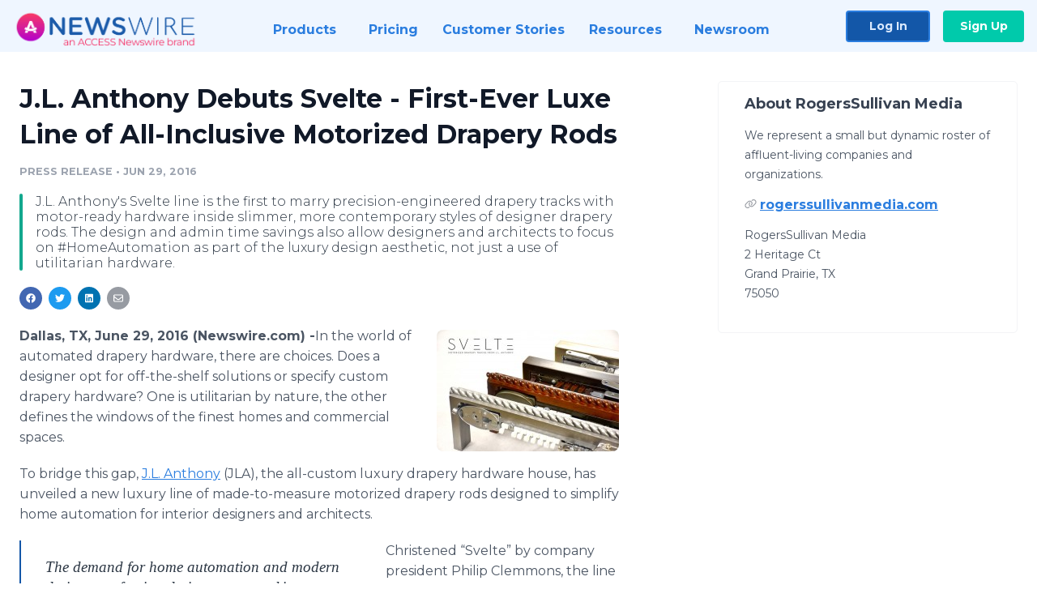

--- FILE ---
content_type: text/html; charset=utf-8
request_url: https://www.newswire.com/news/j-l-anthony-debuts-svelte-first-ever-luxe-line-of-all-inclusive-12467138
body_size: 12342
content:

<!DOCTYPE html>
<html lang="en" class="newswire website bs4
                ">
<head>

    <meta name="csrf-token" content="y2R6Us3RLyxKlzLlOnRfSviTTTuQkkUfJZD0GSbs" />
    <meta charset="utf-8" />
    <meta name="viewport" content="width=device-width, initial-scale=1" />
    <base href="https://www.newswire.com/" />

    
    <title>
                                    J.L. Anthony Debuts Svelte - First-Ever Luxe Line of All-Inclusive Motorized Drapery Rods |
                                    Newswire
            </title>

    
    
    
            <link rel="canonical" href="https://www.newswire.com/news/j-l-anthony-debuts-svelte-first-ever-luxe-line-of-all-inclusive-12467138" />
        <meta name="twitter:card" content="summary_large_image" />
    <meta name="twitter:title" content="J.L. Anthony Debuts Svelte - First-Ever Luxe Line of All-Inclusive Motorized Drapery Rods" />
    <meta name="twitter:description" content=" J.L. Anthony's Svelte line is the first to marry precision-engineered drapery tracks with motor-ready hardware inside slimmer, more contemporary styles of designer drapery rods. The design and admin time savings also allow designers and architects to focus on #HomeAutomation as part of the luxury design aesthetic, not just a use of utilitarian hardware." />

    <meta property="og:url" content="https://www.newswire.com/news/j-l-anthony-debuts-svelte-first-ever-luxe-line-of-all-inclusive-12467138" />
    <meta property="og:title" content="J.L. Anthony Debuts Svelte - First-Ever Luxe Line of All-Inclusive Motorized Drapery Rods" />
    <meta property="og:description" content=" J.L. Anthony's Svelte line is the first to marry precision-engineered drapery tracks with motor-ready hardware inside slimmer, more contemporary styles of designer drapery rods. The design and admin time savings also allow designers and architects to focus on #HomeAutomation as part of the luxury design aesthetic, not just a use of utilitarian hardware." />
    <meta property="fb:app_id" content="586234651427775" />

    
    
                            <meta name="twitter:image" content="https://cdn.nwe.io/files/x/85/92/92642a84486167fe664f6c40103d.jpg" />
        <meta property="og:image" content="https://cdn.nwe.io/files/x/85/92/92642a84486167fe664f6c40103d.jpg" />
        <meta property="og:image:width" content="1024" />
        <meta property="og:image:height" content="683" />
    
    <meta name="description" content=" J.L. Anthony's Svelte line is the first to marry precision-engineered drapery tracks with motor-ready hardware inside slimmer, more contemporary styles of designer drapery rods. The design and admin time savings also allow designers and architects to focus on #HomeAutomation as part of the luxury design aesthetic, not just a use of utilitarian hardware." />
    <meta name="keywords" content="A/V Design, Architects, BTX, Custom Draperies, Drapery Hardware, Home Automation, Interior Design, Lutron, Luxury Home Design, Motorized, Somfy Glydea, Window Treatments" />


    <link rel="preconnect" href="https://fonts.googleapis.com"> 
<link rel="preconnect" href="https://fonts.gstatic.com" crossorigin> 
<link rel="stylesheet" href="//fonts.googleapis.com/css?family=Open+Sans:300,400,600,700,800,300italic,400italic,600italic,700italic" />
<link rel="stylesheet" href="//fonts.googleapis.com/css?family=Montserrat:300,400,500,600,700" />

    
    <link rel="stylesheet" href="https://cdn.nwe.io/assets/loader/1e5077fc26cc0d831be279a19a67f0355e65f37b563910d2eb9b3330d6323789.css">

    <!--[if lt IE 9]><script src="https://cdn.nwe.io/assets/loader/8b573b860cec1ce2b310a7f2ab1c405ce8f0ba7faea920a11c29a77ca0b419cd.js" class="js-loader"></script>
<![endif]-->
    <!--[if IE]><meta http-equiv="X-UA-Compatible" content="IE=edge,chrome=1" /><![endif]-->

    <script>

window._defer_callback_jQuery = [];
window._defer_callback = [];

window.$ = function(callback) {
	if (typeof callback === 'function')
		_defer_callback_jQuery.push(callback);
};

window.defer = function(callback) {
	if (typeof callback === 'function')
		_defer_callback.push(callback);
};

// replacement for $(window).on('load', ...);
// that handles the case where window is already loaded
window.deferUntilComplete = function(callback) {
	if (document.readyState !== 'complete')
		return window.addEventListener('load', callback);
	return callback();
};

</script>

    <link href="https://cdn.nwe.io/assets/im/favicon.ico?1f42aacef" type="image/x-icon" rel="shortcut icon" />
    <link href="https://cdn.nwe.io/assets/im/favicon.ico?1f42aacef" type="image/x-icon" rel="icon" />

    <!-- Google Tag Manager -->
<!-- Start GTM Dependency -->
<script>
// Initialize backend session from FullStory session url
window['_fs_ready'] = () => {
    const sessionUrl = FS.getCurrentSessionURL();
    const savedSession = "";

    if (sessionUrl && sessionUrl !== savedSession) {
        const formData = new FormData();
        formData.append('url', sessionUrl);
        fetch("https:\/\/www.newswire.com\/api\/session\/fullstory", {
            method: 'POST',
            body: formData,
            headers: {Accept: 'application/json'}
        })
        .catch(() => {
            console.warn('Fullstory session error.');
        })
    }
};

</script>
<!-- End GTM Dependency -->
<!-- Google Tag Manager Datalayer-->
<script type="application/javascript">
window.dataLayer = window.dataLayer || [];

dataLayer.push({
    'isUserOnline': false,
    'isAdminOnline': false,
    'isUserPanel': false,
    'brandName': "Newswire",
    'isFullStoryEnabled': false,
    'isCollab': false,
    'isMediaRoom': false,
    'isSalesGeneration': false,
    'isNewswirePlatform': true,
    })
</script>
<!-- Google Tag Manager Datalayer-->

<script>(function(w,d,s,l,i){w[l]=w[l]||[];w[l].push({'gtm.start':
new Date().getTime(),event:'gtm.js'});var f=d.getElementsByTagName(s)[0],
j=d.createElement(s),dl=l!='dataLayer'?'&l='+l:'';j.async=true;j.src=
'https://www.googletagmanager.com/gtm.js?id='+i+dl;f.parentNode.insertBefore(j,f);
})(window,document,'script','dataLayer', "GTM-TKKB8JX");</script>
<!-- End Google Tag Manager -->
    <meta name="google-site-verification" content="q8ryY6fz2fhB9rFoyyhK0b6aq7qYS99CRThypWPaZOA" />

        <link rel="canonical" href="https://www.newswire.com/view/content/j-l-anthony-debuts-svelte-first-ever-luxe-line-of-all-inclusive-12467138" />
    
    <script>

    CKEDITOR_BASEPATH  = "https:\/\/cdn.nwe.io\/assets\/lib\/ckeditor\/";
    NR_USER_ID         = null;
    RELATIVE_URI       = "view\/content\/j-l-anthony-debuts-svelte-first-ever-luxe-line-of-all-inclusive-12467138";
    ASSETS_VERSION     = "1f42aacef";
    IS_DEVELOPMENT     = false;
    IS_PRODUCTION      = true;
    ASSETS_BASE        = "https:\/\/cdn.nwe.io\/assets\/";

    </script>

    
</head>
<body class="relative">
    <!-- Google Tag Manager (noscript) -->
<noscript><iframe src="https://www.googletagmanager.com/ns.html?id=GTM-TKKB8JX"
height="0" width="0" style="display:none;visibility:hidden"></iframe></noscript>
<!-- End Google Tag Manager (noscript) -->
    
    <!--[if lt IE 8]><p class="chromeframe">You are using an <strong>outdated</strong> browser.
    Please <a href="http://browsehappy.com/">upgrade your browser</a> or
    <a href="http://www.google.com/chromeframe/?redirect=true">activate Google Chrome Frame</a>
    to improve your experience.</p><![endif]-->

    <div id="fb-root"></div>
<!-- Start Navigation -->
<div class="nw-navigation-section " data-state="close">
    <link rel="stylesheet" href="https://cdn.nwe.io/assets_v3/css/components/navigation.css?id=0b9eb035dcdc3edca30889d785bedfcf" />
    <header class="nw-navigation">
        <nav class="nw-navigation__nav" aria-label="Main">
            <a class="nw-navigation__brand" href="/">
                <!-- Desktop logo (hidden on mobile) -->
                <img class="nw-navigation__brand-logo--desktop" width="969" height="194" src="https://cdn.nwe.io/assets/im/website_alt/newswire_ANW_logo.png?v=4fa7a5154" alt="Newswire">
                <!-- Mobile logo (hidden on desktop) -->
                <img class="nw-navigation__brand-logo--mobile" width="120" height="24" src="https://cdn.nwe.io/assets/im/website_alt/logo.svg?v=4fa7a5154" alt="Newswire">
            </a>
            <a role="button" aria-label="navigation toggle" tabindex="0" class="nw-navigation__toggle-wrapper">
                <span class="nw-navigation__toggle"></span>
            </a>
            <menu class="nw-navigation__menu">
                <li data-active-listen class="nw-navigation__item parent" data-state="close">
                    <span class="nw-navigation__item-text">
                        <span class="nw-navigation__item-text-title">Products<span class="fal fa-angle-down"></span>
                        </span>
                    </span>
                    <menu class="nw-navigation__subitems">
                        <li class="nw-navigation__subitem">
                            <a class="nw-navigation__subitem-text nw-navigation__icon nw-navigation__icon--pr-distro"
                                href="https://www.newswire.com/press-release-distribution">
                                Press Release Distribution
                            </a>
                        </li>
                        <li class="nw-navigation__subitem">
                            <a class="nw-navigation__subitem-text nw-navigation__icon nw-navigation__icon--puzzle"
                                href="https://www.newswire.com/press-release-optimizer">
                                Press Release Optimizer
                            </a>
                        </li>
                        <li class="nw-navigation__subitem">
                            <a class="nw-navigation__subitem-text nw-navigation__icon nw-navigation__icon--media-suite"
                                href="https://www.newswire.com/media-suite">
                                Media Suite
                            </a>
                        </li>
                        <li class="nw-navigation__subitem">
                            <a class="nw-navigation__subitem-text nw-navigation__icon nw-navigation__icon--media-db"
                                href="https://www.newswire.com/media-database">
                                Media Database
                            </a>
                        </li>
                        <li class="nw-navigation__subitem">
                            <a class="nw-navigation__subitem-text nw-navigation__icon nw-navigation__icon--media-pitching"
                                href="https://www.newswire.com/media-pitching">
                                Media Pitching
                            </a>
                        </li>
                        <li class="nw-navigation__subitem">
                            <a class="nw-navigation__subitem-text nw-navigation__icon nw-navigation__icon--media-monitoring"
                                href="https://www.newswire.com/media-monitoring">
                                Media Monitoring
                            </a>
                        </li>
                        <li class="nw-navigation__subitem">
                            <a class="nw-navigation__subitem-text nw-navigation__icon nw-navigation__icon--analytics"
                                href="https://www.newswire.com/analytics">
                                Analytics
                            </a>
                        </li>
                        <li class="nw-navigation__subitem">
                            <a class="nw-navigation__subitem-text nw-navigation__icon nw-navigation__icon--newsrooms"
                                href="https://www.newswire.com/media-room">
                                Media Room
                            </a>
                        </li>
                    </menu>
                </li>

                <li data-active-listen class="nw-navigation__item">
                    <a class="nw-navigation__item-text" href="https://www.newswire.com/pricing">
                    <span class="nw-navigation__item-text-title">Pricing</span></a>
                </li>

                <li data-active-listen class="nw-navigation__item">
                    <a class="nw-navigation__item-text" href="https://www.newswire.com/customer-success-stories">
                    <span class="nw-navigation__item-text-title">Customer Stories</span></a>
                </li>

                <li data-active-listen class="nw-navigation__item parent" data-state="close">
                    <span class="nw-navigation__item-text">
                        <span class="nw-navigation__item-text-title">Resources<span class="fal fa-angle-down"></span></span>
                    </span>
                    <menu class="nw-navigation__subitems">
                        <li class="nw-navigation__subitem">
                            <a class="nw-navigation__subitem-text nw-navigation__icon nw-navigation__icon--education"
                                href="https://www.newswire.com/resources">
                                Education
                            </a>
                        </li>
                        <li class="nw-navigation__subitem">
                            <a class="nw-navigation__subitem-text nw-navigation__icon nw-navigation__icon--blog"
                                href="https://www.newswire.com/blog">
                                Blog
                            </a>
                        </li>
                        <li class="nw-navigation__subitem">
                            <a class="nw-navigation__subitem-text nw-navigation__icon nw-navigation__icon--planner"
                                href="https://www.newswire.com/planner/intro">
                                PR & Earned Media Planner
                            </a>
                        </li>
                        <li class="nw-navigation__subitem">
                            <a class="nw-navigation__subitem-text nw-navigation__icon nw-navigation__icon--journalists"
                                href="https://www.newswire.com/journalists">
                                For Journalists
                            </a>
                        </li>
                        <li class="nw-navigation__subitem">
                            <a class="nw-navigation__subitem-text nw-navigation__icon nw-navigation__icon--feed"
                                href="https://www.newswire.com/feeds">
                                RSS Feeds
                            </a>
                        </li>
                        <li class="nw-navigation__subitem">
                            <a class="nw-navigation__subitem-text nw-navigation__icon nw-navigation__icon--support"
                                href="mailto:support@newswire.com">
                                Support
                            </a>
                        </li>
                    </menu>
                </li>

                <li data-active-listen class="nw-navigation__item">
                    <a class="nw-navigation__item-text" href="https://www.newswire.com/newsroom">
                    <span class="nw-navigation__item-text-title">Newsroom</span></a>
                </li>

                <li class="nw-navigation__item buttons">
                    <a class="nw-navigation__item-text login" href="https://app.accessnewswire.com/login/newswire">Log In</a>
                    <a class="nw-navigation__item-text signup" href="https://app.accessnewswire.com/login/newswire">Sign Up</a>
                </li>
            </menu>
        </nav>
    </header>

    
    <script type="application/javascript">
        (() => {

            // setTimeout to remove from current blocking stack to allow content/scripts to load prior
            setTimeout(() => {
                initNavActiveFunctionality();
                initNavToggleFunctionality();
            });

            /**
             * Active menu item based on the url and toggle submenu
             *
             * @return  void
             */
            function initNavActiveFunctionality() {
                const pageUrl = window.location.href;
                Array.from(document.querySelectorAll('[data-active-listen]')).forEach(element => {
                    handleActiveElement(element, pageUrl);
                });
            }

            /**
             * Active sandwich icon and submenu click functionality
             *
             * @return  void
             */
            function initNavToggleFunctionality() {
                // Responsive sandwich icon click functionality
                setToggleState('.nw-navigation__toggle-wrapper', '.nw-navigation-section');
                // Responsive submenu click functionality
                setToggleState('.nw-navigation__item.parent');
            }

            /**
             * Set the element class to is-active if it contains one or more link to the current page
             *
             * @param  {HTMLElement} element The element holding possible links
             * @param  {string} pageUrl The page url string
             * @return  void
             */
            function handleActiveElement(element, pageUrl) {
                let isActive;
                for (const link of [...element.querySelectorAll('a')]) {
                    isActive = false;
                    if (!link.href) {
                        console.error('There should be at least one valid link under elements with data-active-listen attribute');
                        return;
                    }
                    // Newsroom submenu edge cases
                    if (element.className.includes('nw-subnavigation__item')
                        && link.pathname === '/newsroom'
                        && /\/newsroom\/./.test(pageUrl)
                        && !pageUrl.includes('/newsroom/page')) {

                        continue;
                    }

                    // All other links
                    if (pageUrl.includes(link.href)
                        && !pageUrl.includes(`${link.href}-`)
                        && !pageUrl.includes(`${link.href}_`)) {

                        isActive = true;
                        link.classList.add('is-active');
                        break;
                    }
                }

                if (isActive) {
                    element.classList.add('is-active');
                }
            }


            /**
             * Toggle open|close states
             *
             * @param  {string} clickElement The element watching for the event
             * @param  {string|null} stateElement The element holding the state, null when state and event element are the same
             * @return  void
             */
            function setToggleState(clickElementSelector, stateElementSelector = null) {
                const stateElements = [];
                for (const clickElement of [...document.querySelectorAll(clickElementSelector)]) {
                    const stateElement = stateElementSelector ? document.querySelector(stateElementSelector) : clickElement;
                    if (!stateElement) {
                        return;
                    }
                    stateElements.push(stateElement);
                    clickElement.addEventListener('mousedown', () => {
                        stateElements.forEach(element => {
                            if (element && element !== stateElement) {
                                element.dataset.state = 'close';
                            }
                        });
                        stateElement.dataset.state = stateElement.dataset.state === 'open' ? 'close' : 'open';
                    });
                }
            }

        })();
    </script>
</div>
<!-- End Navigation -->
<div class="main-content">

        
    <section class="content-view">

        <div id="cv-container" class="content-type-pr">
                <main role="main">
    <section class="pr-section ">
        <div class="pr-body-wrapper">
            <article class="pr-body">
                <div id="feedback">
</div>
                
                
                <h1 class="article-header">J.L. Anthony Debuts Svelte - First-Ever Luxe Line of All-Inclusive Motorized Drapery Rods</h1>

                <div class="article-info">
        <span class="ai-category">Press Release</span>
    <span class="dash">•</span>
        <span class="ai-date">
                                                    Jun 29, 2016                        </span>
</div>
                                    <section class="content-summary">
                         J.L. Anthony's Svelte line is the first to marry precision-engineered drapery tracks with motor-ready hardware inside slimmer, more contemporary styles of designer drapery rods. The design and admin time savings also allow designers and architects to focus on #HomeAutomation as part of the luxury design aesthetic, not just a use of utilitarian hardware.                    </section>
                
                <link rel="stylesheet" href="https://cdn.nwe.io/assets_v3/css/components/content-share.css?id=b7b38a2f11903377764d63cfacf2a9e6" />
<nav class="content-share">
    <ul class="content-share__list ">
            <li class="content-share__list-item content-share__list-item--facebook"
            onclick="window.open(&#039;https://www.facebook.com/share.php?u=https://www.newswire.com/news/j-l-anthony-debuts-svelte-first-ever-luxe-line-of-all-inclusive-12467138&#039;, &#039;_blank&#039;, &#039;toolbar=0,status=0,width=626,height=436&#039;)">
            <a target="_blank"
                title="Share with facebook"
                href=" #"
                aria-label="Share: facebook">
            </a>
        </li>
            <li class="content-share__list-item content-share__list-item--twitter"
            onclick="window.open(&#039;https://twitter.com/intent/tweet?text=J.L.%20Anthony%20Debuts%20Svelte%20-%20First-Ever%20Luxe%20Line%20of%20All-Inclusive%20Motorized%20Drapery%20Rods+https://www.newswire.com/news/j-l-anthony-debuts-svelte-first-ever-luxe-line-of-all-inclusive-12467138&#039;, &#039;_blank&#039;, &#039;toolbar=0,status=0,width=626,height=436&#039;)">
            <a target="_blank"
                title="Share with twitter"
                href=" #"
                aria-label="Share: twitter">
            </a>
        </li>
            <li class="content-share__list-item content-share__list-item--linkedin"
            onclick="window.open(&#039;https://www.linkedin.com/sharing/share-offsite/?url=https://www.newswire.com/news/j-l-anthony-debuts-svelte-first-ever-luxe-line-of-all-inclusive-12467138&#039;, &#039;_blank&#039;, &#039;toolbar=0,status=0,width=626,height=436&#039;)">
            <a target="_blank"
                title="Share with linkedin"
                href=" #"
                aria-label="Share: linkedin">
            </a>
        </li>
            <li class="content-share__list-item content-share__list-item--email"
            onclick="">
            <a target="_blank"
                title="Share with email"
                href=" mailto:?subject=J.L.%20Anthony%20Debuts%20Svelte%20-%20First-Ever%20Luxe%20Line%20of%20All-Inclusive%20Motorized%20Drapery%20Rods&amp;body=https://www.newswire.com/news/j-l-anthony-debuts-svelte-first-ever-luxe-line-of-all-inclusive-12467138"
                aria-label="Share: email">
            </a>
        </li>
        </ul>
</nav>

                                    
                                        <a href="https://cdn.nwe.io/files/x/85/92/92642a84486167fe664f6c40103d.jpg"
                        class="use-lightbox feature-media feature-media--thumbnail"
                        data-alt="J.L. Anthony&#039;s new Svelte"
                        data-caption="Svelte&#039;s luxe drapery rods include precision tracks and motor-ready hardware embedded inside made-to-measure modern designs in one of nine finishes."
                        content="https://cdn.nwe.io/files/x/85/92/92642a84486167fe664f6c40103d.jpg"
                        title="J.L. Anthony&#039;s new Svelte">

                        <img src="https://cdn.nwe.io/files/x/c1/d8/56b7dbf803d3d08a1d73b6bb2ef7.jpg"
                            alt="J.L. Anthony&#039;s new Svelte"
                            class="feature-media__img"
                            width="225"
                            height="150"/>
                    </a>
                                    
                <div class="pr-html">
                    <p>    <strong class="date-line">
        Dallas, TX, June 29, 2016 (Newswire.com)
        -
    </strong><span class="nanospell-typo">​​​​​​​​​In</span> the world of automated drapery hardware, there are choices. Does a designer opt for off-the-shelf solutions or specify custom drapery hardware? One is utilitarian by nature, the other defines the windows of the finest homes and commercial spaces.</p>
<p>To bridge this gap, <a href="https://stats.nwe.io/x/html?final=aHR0cDovL2psYW50aG9ueS5jb20v&amp;sig=c5U5Hs8vtsOyvAsxJCz4Cy7wE1QYh_xllsidGE2p_IXmZp2GR0WzQ9sxTmMLmh4tcpipM-afdNq8YGUKVHDURw&amp;hit%2Csum=WyIzNDR4MmkiLCIzNDR4MmoiLCIzNDR4MmsiXQ" rel="nofollow" target="_blank">J.L. Anthony</a> (JLA), the all-custom luxury drapery hardware house, has unveiled a new luxury line of made-to-measure motorized drapery rods designed to simplify home automation for interior designers and architects.</p><html>
  <body>    <blockquote>
        <p>The demand for home automation and modern designs are forcing designers to use skinny metal poles with less-than-desirable automated tracks. The fit and finish is often a problem too, so with Svelte we've bridged those dilemmas with a sleek, sophisticated solution.</p>
        <p><cite>Philip Clemmons, President,  J.L. Anthony</cite></p>
    </blockquote><script defer src="https://static.cloudflareinsights.com/beacon.min.js/vcd15cbe7772f49c399c6a5babf22c1241717689176015" integrity="sha512-ZpsOmlRQV6y907TI0dKBHq9Md29nnaEIPlkf84rnaERnq6zvWvPUqr2ft8M1aS28oN72PdrCzSjY4U6VaAw1EQ==" data-cf-beacon='{"version":"2024.11.0","token":"419f6f5ae088449e83cf87dc2c013fca","server_timing":{"name":{"cfCacheStatus":true,"cfEdge":true,"cfExtPri":true,"cfL4":true,"cfOrigin":true,"cfSpeedBrain":true},"location_startswith":null}}' crossorigin="anonymous"></script>
</body>
</html>
<p>Christened “Svelte” by company president Philip <span class="nanospell-typo">Clemmons</span>, the line is the first to marry precision-engineered drapery tracks with motor-ready hardware <em>inside </em>slimmer, more contemporary styles of designer drapery rods.</p>
<p>Offered to-the-trade only, the line addresses both the red-hot home-automation market and the current demand for modern and minimalist drapery hardware. JLA anticipates that combining the components into easy-to-specify and order systems will make motorized luxury draperies a more accessible design choice.</p>
<p>“The demand for home automation and modern designs are forcing designers to use skinny metal poles with less-than-desirable automated tracks, says <span class="nanospell-typo">Clemmons</span>. “The fit and finish is often a problem too, so with Svelte we’ve bridged those dilemmas with a sleek, sophisticated solution.”</p>
<p>According to <span class="nanospell-typo">Clemmons</span>, motorized hardware that previously had to be hidden in a pocket or valance can now be showcased with a variety of metal looks and wooden finishes. Simple, sleek finial treatments and mitered returns add to the modern design aesthetic.</p>
<p>Svelte installs like any other decorative hardware, and many of the motor systems are plug-n-play. Ordering complete Svelte systems also saves time (using <span class="nanospell-typo">Somfy</span> <span class="nanospell-typo">Glydea</span> motors and one of the 9 available finishes ensures a two-week production time) and trouble ordering tracks and decorative fascia separately. Freight charges, <span class="nanospell-typo">admin</span> and design times are all greatly reduced, as is the potential for errors.</p>
<p>“Are we saving designers and architects a lot of headaches?” asks <span class="nanospell-typo">Clemmons</span> “Yes, but more importantly, we are doing that while also giving them more design choices with precision drapery tracks that are really beautiful.</p>
<p>We want them to see that only the Svelte collection delivers both unique style and quality workmanship while simplifying the automation process.”</p>
<p><span class="nanospell-typo">JLA’s</span> experience in motorized draperies and shades spans more than 30 years, and the company is a national leader in automated interiors. Often consulted by noted motor and system manufacturers on both commercial and residential installations, JLA has developed several proprietary methods for design, manufacturing and installation to improve performance and whole-home integration.</p>
<p>Svelte is available for orders beginning June 30, 2016 and comes in nine finishes with two finial styles and squared mitered-elbow returns. <span class="nanospell-typo">JLA’s</span> built-in motor tracks accommodate <span class="nanospell-typo">Lutron</span>, <span class="nanospell-typo">Somfy</span> <span class="nanospell-typo">Glydea</span> or BTX Classic motors and special pricing on the motors also makes the Svelte line easier to purchase as a system.</p>
<p><strong>Svelte Product Details:</strong></p>
<p>·&nbsp;&nbsp;&nbsp;&nbsp;&nbsp; Three Wood Finishes: Mahogany, Blackened Oak and Honey Maple</p>
<p>·&nbsp;&nbsp;&nbsp;&nbsp;&nbsp; Six Metallic Finishes: Pewter, Dark Bronze, Stainless Steel, Gold, Dark Copper and Matte Black</p>
<p>·&nbsp;&nbsp;&nbsp;&nbsp;&nbsp; Available in up-to 30’ spliced or 15’ <span class="nanospell-typo">unspliced</span> drapery rod widths</p>
<p>·&nbsp;&nbsp;&nbsp;&nbsp;&nbsp; COM program accommodates dealer-specific tracks</p>
<p>·&nbsp;&nbsp;&nbsp;&nbsp;&nbsp; Custom <span class="nanospell-typo">Somfy</span> <span class="nanospell-typo">Glydea</span> fabrications available</p>
<p>·&nbsp;&nbsp;&nbsp;&nbsp;&nbsp; Custom Finishes Available (quoted on request)</p>
<p>·&nbsp;&nbsp;&nbsp;&nbsp;&nbsp; Two Finial Styles</p>
<p>·&nbsp;&nbsp;&nbsp;&nbsp;&nbsp; Mitered Elbow Returns</p>
<p>·&nbsp;&nbsp;&nbsp;&nbsp;&nbsp; Production time in most cases is four weeks or less. Two weeks standard w/ any one of nine Svelte finishes.&nbsp;</p>
<p>·&nbsp;&nbsp;&nbsp;&nbsp;&nbsp; Curves and bends are not available with Svelte</p>
<p>J.L. Anthony is a custom drapery hardware designer and manufacturer serving the luxury interior design and architectural trade in residential, hospitality and commercial environments. With over 50 custom finishes, 30+ finial designs and multiple pole styles in manual- and motorized-operating configurations, the company has been a go-to resource for noted designers across the United States for over 35 years. All of the JLA materials are <span class="nanospell-typo">sustainably</span> sourced and manufactured in the U.S.</p>
<p>For additional information, please contact Sharon Carlson at 214-340-0359. For high-resolution images email us at <a href="https://stats.nwe.io/x/html?final=bWFpbHRvOmFkbWluQGpsYWN1c3RvbS5jb20&amp;sig=TZptTqwNrX5mMn-1vZyYEMxai2K0NaU1aAPykHX1BSL8zzbVyXn2gYE5m_4LZ89OOAjV0hF-9squVPTwqf3eWw&amp;hit%2Csum=WyIzNDR4MmwiLCIzNDR4Mm0iLCIzNDR4MmsiXQ" rel="nofollow" target="_blank">admin@jlacustom.com</a></p>

                    <!-- DEPRECATED. We have now removed most scraped content -->
                    
                                            <p class="text-alt">Source: J.L. Anthony</p>
                    
                                                                <h4 class="feature-text">Related Media</h4>
                        <div class="pr-media">
                            
                                                            <section class="pr-media__images">
                                                                    <a href="https://cdn.nwe.io/files/x/85/92/92642a84486167fe664f6c40103d.jpg"
                                        target="_blank"
                                        class="use-lightbox pr-media__images-link"
                                        data-alt="J.L. Anthony&#039;s new Svelte"
                                        data-caption="Svelte&#039;s luxe drapery rods include precision tracks and motor-ready hardware embedded inside made-to-measure modern designs in one of nine finishes."
                                        title="J.L. Anthony&#039;s new Svelte">

                                        <img src="https://cdn.nwe.io/files/x/fa/57/4c94a6e656890834c393f97c7194.jpg"
                                            width="160"
                                            height="110"
                                            alt="J.L. Anthony&#039;s new Svelte" />
                                    </a>
                                                                    <a href="https://cdn.nwe.io/files/x/fd/0a/a381bd0c87c3b65244986df20d47.jpg"
                                        target="_blank"
                                        class="use-lightbox pr-media__images-link"
                                        data-alt="Svelte&#039;s Versatile Design"
                                        data-caption="Svelte&#039;s sleek sophistication meets both demand for automation and modern design elements. Two finial options and mitered corner returns add to the aesthetic."
                                        title="Svelte&#039;s Versatile Design">

                                        <img src="https://cdn.nwe.io/files/x/16/f7/b869ce9466c527812739d68d9590.jpg"
                                            width="160"
                                            height="110"
                                            alt="Svelte&#039;s Versatile Design" />
                                    </a>
                                                                    <a href="https://cdn.nwe.io/files/x/fb/85/cdd25ad3eee11d298fc8a507be48.jpg"
                                        target="_blank"
                                        class="use-lightbox pr-media__images-link"
                                        data-alt="Svelte Utilizes Major Manufacturers"
                                        data-caption="Svelte&#039;s built-in motorization readily accepts motors from Somfy Glydea, BTX and Lutron"
                                        title="Svelte Utilizes Major Manufacturers">

                                        <img src="https://cdn.nwe.io/files/x/94/1b/70ff5af9536d8dc31fd4d9183baf.jpg"
                                            width="160"
                                            height="110"
                                            alt="Svelte Utilizes Major Manufacturers" />
                                    </a>
                                                                    <a href="https://cdn.nwe.io/files/x/1a/1c/7ce65ae51557e7795cb3b8ad3ce5.jpg"
                                        target="_blank"
                                        class="use-lightbox pr-media__images-link"
                                        data-alt="Svelte Logo"
                                        data-caption=""
                                        title="Svelte Logo">

                                        <img src="https://cdn.nwe.io/files/x/d7/33/cdecfad3b85a9c71f4c99984b9a9.jpg"
                                            width="160"
                                            height="110"
                                            alt="Svelte Logo" />
                                    </a>
                                                                </section>
                                                    </div>
                                    </div>

                                                    <div class="pr-subsection">
                        <h4 class="feature-text">Tags</h4>
                        <ul class="tag-list">
                                                    <li class="tag-list__item">
                                <a href="newsroom/tag/a-v-design" target="_blank" >A/V Design</a>
                            </li>
                                                    <li class="tag-list__item">
                                <a href="newsroom/tag/architects" target="_blank" >Architects</a>
                            </li>
                                                    <li class="tag-list__item">
                                <a href="newsroom/tag/btx" target="_blank" >BTX</a>
                            </li>
                                                    <li class="tag-list__item">
                                <a href="newsroom/tag/custom-draperies" target="_blank" >Custom Draperies</a>
                            </li>
                                                    <li class="tag-list__item">
                                <a href="newsroom/tag/drapery-hardware" target="_blank" >Drapery Hardware</a>
                            </li>
                                                    <li class="tag-list__item">
                                <a href="newsroom/tag/home-automation" target="_blank" >Home Automation</a>
                            </li>
                                                    <li class="tag-list__item">
                                <a href="newsroom/tag/interior-design" target="_blank" >Interior Design</a>
                            </li>
                                                    <li class="tag-list__item">
                                <a href="newsroom/tag/lutron" target="_blank" >Lutron</a>
                            </li>
                                                    <li class="tag-list__item">
                                <a href="newsroom/tag/luxury-home-design" target="_blank" >Luxury Home Design</a>
                            </li>
                                                    <li class="tag-list__item">
                                <a href="newsroom/tag/motorized" target="_blank" >Motorized</a>
                            </li>
                                                    <li class="tag-list__item">
                                <a href="newsroom/tag/somfy-glydea" target="_blank" >Somfy Glydea</a>
                            </li>
                                                    <li class="tag-list__item">
                                <a href="newsroom/tag/window-treatments" target="_blank" >Window Treatments</a>
                            </li>
                                                </ul>
                    </div>
                
                                                    <div class="pr-subsection">
                        <link rel="stylesheet" href="https://cdn.nwe.io/assets_v3/css/components/related-files.css?id=db883b7f8f0e28fe5abfc22014924a1c" />
<h5 class="related-files__heading">Related Files</h5>
<ul class="related-files">
    <li class="related-files__item">
        <a class="related-files__link"
            href="https://cdn.nwe.io/files/x/e2/85/0de28af0777b0a137bf85d0825ab.gif"
            target="_blank"
            rel="noopener noreferrer">
            <i class="related-files__icon related-files__icon--gif"></i> Svelte-Product-Attributes
        </a>
    </li>
</ul>
                        <link rel="stylesheet" href="https://cdn.nwe.io/assets_v3/css/components/pr-links.css?id=8f71d8e8ccf7ae7ef1cca39f7a96c0a1" />
<h5 class="pr-links__heading">Additional Links</h5>
<ul class="pr-links">
    <li class="pr-links__item">
        <a class="pr-links__link"
            href="http://jlanthony.com/products/svelte-new/"
            target="_blank"
            rel="noopener noreferrer">
            <i class="pr-links__icon"></i> Product Information
        </a>
    </li>
    <li class="pr-links__item">
        <a class="pr-links__link"
            href="http://jlanthony.com/home-automation-is-oh-so-svelte/"
            target="_blank"
            rel="noopener noreferrer">
            <i class="pr-links__icon"></i> Blog eNews
        </a>
    </li>
</ul>
                    </div>
                            </article>
        </div>

        <div class="pr-sidebar-wrapper">
            <div class="pr-sidebar">
                
                                                            <h4 class="pr-sidebar__title">
                            About RogersSullivan Media                                                    </h4>
                    
                                            <div class="pr-sidebar__summary"><p>We represent a small but dynamic roster of affluent-living companies and organizations.</p></div>
                    
                                            <div class="pr-sidebar__link-wrap">
                            <svg width="15" height="13" viewBox="0 0 15 13" fill="none" xmlns="http://www.w3.org/2000/svg">
                                <path d="M4.05469 3.59375C5.36719 2.28125 7.5 2.28125 8.8125 3.59375C10.0781 4.83594 10.125 6.85156 8.97656 8.1875L8.83594 8.32812C8.625 8.5625 8.27344 8.58594 8.03906 8.39844C7.80469 8.1875 7.78125 7.83594 7.99219 7.60156L8.10938 7.46094C8.90625 6.57031 8.85938 5.23438 8.01562 4.39062C7.14844 3.5 5.71875 3.5 4.82812 4.39062L2.17969 7.03906C1.3125 7.92969 1.3125 9.33594 2.17969 10.2266C3.02344 11.0469 4.35938 11.0938 5.25 10.3203L5.39062 10.2031C5.625 9.99219 5.97656 10.0156 6.1875 10.25C6.39844 10.4844 6.375 10.8359 6.14062 11.0469L6 11.1641C4.66406 12.3359 2.64844 12.2656 1.38281 11.0234C0.0703125 9.71094 0.0703125 7.55469 1.38281 6.24219L4.05469 3.59375ZM10.9453 9.42969C9.60938 10.7422 7.47656 10.7422 6.16406 9.42969C4.89844 8.16406 4.85156 6.17188 6 4.83594L6.11719 4.69531C6.32812 4.46094 6.67969 4.4375 6.91406 4.64844C7.14844 4.85938 7.17188 5.21094 6.96094 5.44531L6.86719 5.5625C6.07031 6.45312 6.11719 7.78906 6.96094 8.63281C7.82812 9.5 9.25781 9.5 10.1484 8.63281L12.7969 5.98438C13.6641 5.09375 13.6641 3.6875 12.7969 2.79688C11.9531 1.97656 10.6172 1.92969 9.72656 2.70312L9.58594 2.82031C9.35156 3.03125 9 3.00781 8.78906 2.77344C8.57812 2.53906 8.60156 2.1875 8.83594 1.97656L8.97656 1.85938C10.3125 0.6875 12.3281 0.757812 13.5938 2C14.9062 3.3125 14.9062 5.44531 13.5938 6.78125L10.9453 9.42969Z" fill="#979BA2"/>
                            </svg>
                            <a class="pr-sidebar__link"
                                title="rogerssullivanmedia.com"
                                target="_blank"
                                rel="noopener noreferrer"
                                href="http://rogerssullivanmedia.com">
                                rogerssullivanmedia.com                            </a>
                        </div>
                    
                    
                                            <div class="pr-sidebar__address">
                            RogersSullivan Media <br>
                            2 Heritage Ct                             <br>
                            Grand Prairie, TX <br>75050                        </div>
                                    

                                
            </div>
                    </div>
    </section>
</main>

<script type="application/ld+json">
    {"@context":"https:\/\/schema.org","@type":"NewsArticle","headline":"J.L. Anthony Debuts Svelte - First-Ever Luxe Line of All-Inclusive Motorized Drapery Rods","image":["https:\/\/cdn.nwe.io\/files\/x\/44\/2b\/c53ff5a52049379196abeba36357.jpg"],"datePublished":"2016-06-29T10:00:07.000000Z","dateModified":"2016-06-29T10:00:07.000000Z","articleBody":"\n\u003Cp\u003E\u003Cspan class=\u0022nanospell-typo\u0022\u003E\u200b\u200b\u200b\u200b\u200b\u200b\u200b\u200b\u200bIn\u003C\/span\u003E the world of automated drapery hardware, there are choices. Does a designer opt for off-the-shelf solutions or specify custom drapery hardware? One is utilitarian by nature, the other defines the windows of the finest homes and commercial spaces.\u003C\/p\u003E\n\u003Cp\u003ETo bridge this gap, \u003Ca href=\u0022http:\/\/jlanthony.com\/\u0022\u003EJ.L. Anthony\u003C\/a\u003E (JLA), the all-custom luxury drapery hardware house, has unveiled a new luxury line of made-to-measure motorized drapery rods designed to simplify home automation for interior designers and architects.\u003C\/p\u003E\n\u003Cp\u003EChristened \u201cSvelte\u201d by company president Philip \u003Cspan class=\u0022nanospell-typo\u0022\u003EClemmons\u003C\/span\u003E, the line is the first to marry precision-engineered drapery tracks with motor-ready hardware \u003Cem\u003Einside \u003C\/em\u003Eslimmer, more contemporary styles of designer drapery rods.\u003C\/p\u003E\n\u003Cp\u003EOffered to-the-trade only, the line addresses both the red-hot home-automation market and the current demand for modern and minimalist drapery hardware. JLA anticipates that combining the components into easy-to-specify and order systems will make motorized luxury draperies a more accessible design choice.\u003C\/p\u003E\n\u003Cp\u003E\u201cThe demand for home automation and modern designs are forcing designers to use skinny metal poles with less-than-desirable automated tracks, says \u003Cspan class=\u0022nanospell-typo\u0022\u003EClemmons\u003C\/span\u003E. \u201cThe fit and finish is often a problem too, so with Svelte we\u2019ve bridged those dilemmas with a sleek, sophisticated solution.\u201d\u003C\/p\u003E\n\u003Cp\u003EAccording to \u003Cspan class=\u0022nanospell-typo\u0022\u003EClemmons\u003C\/span\u003E, motorized hardware that previously had to be hidden in a pocket or valance can now be showcased with a variety of metal looks and wooden finishes. Simple, sleek finial treatments and mitered returns add to the modern design aesthetic.\u003C\/p\u003E\n\u003Cp\u003ESvelte installs like any other decorative hardware, and many of the motor systems are plug-n-play. Ordering complete Svelte systems also saves time (using \u003Cspan class=\u0022nanospell-typo\u0022\u003ESomfy\u003C\/span\u003E \u003Cspan class=\u0022nanospell-typo\u0022\u003EGlydea\u003C\/span\u003E motors and one of the 9 available finishes ensures a two-week production time) and trouble ordering tracks and decorative fascia separately. Freight charges, \u003Cspan class=\u0022nanospell-typo\u0022\u003Eadmin\u003C\/span\u003E and design times are all greatly reduced, as is the potential for errors.\u003C\/p\u003E\n\u003Cp\u003E\u201cAre we saving designers and architects a lot of headaches?\u201d asks \u003Cspan class=\u0022nanospell-typo\u0022\u003EClemmons\u003C\/span\u003E \u201cYes, but more importantly, we are doing that while also giving them more design choices with precision drapery tracks that are really beautiful.\u003C\/p\u003E\n\u003Cp\u003EWe want them to see that only the Svelte collection delivers both unique style and quality workmanship while simplifying the automation process.\u201d\u003C\/p\u003E\n\u003Cp\u003E\u003Cspan class=\u0022nanospell-typo\u0022\u003EJLA\u2019s\u003C\/span\u003E experience in motorized draperies and shades spans more than 30 years, and the company is a national leader in automated interiors. Often consulted by noted motor and system manufacturers on both commercial and residential installations, JLA has developed several proprietary methods for design, manufacturing and installation to improve performance and whole-home integration.\u003C\/p\u003E\n\u003Cp\u003ESvelte is available for orders beginning June 30, 2016 and comes in nine finishes with two finial styles and squared mitered-elbow returns. \u003Cspan class=\u0022nanospell-typo\u0022\u003EJLA\u2019s\u003C\/span\u003E built-in motor tracks accommodate \u003Cspan class=\u0022nanospell-typo\u0022\u003ELutron\u003C\/span\u003E, \u003Cspan class=\u0022nanospell-typo\u0022\u003ESomfy\u003C\/span\u003E \u003Cspan class=\u0022nanospell-typo\u0022\u003EGlydea\u003C\/span\u003E or BTX Classic motors and special pricing on the motors also makes the Svelte line easier to purchase as a system.\u003C\/p\u003E\n\u003Cp\u003E\u003Cstrong\u003ESvelte Product Details:\u003C\/strong\u003E\u003C\/p\u003E\n\u003Cp\u003E\u00b7\u00a0\u00a0\u00a0\u00a0\u00a0 Three Wood Finishes: Mahogany, Blackened Oak and Honey Maple\u003C\/p\u003E\n\u003Cp\u003E\u00b7\u00a0\u00a0\u00a0\u00a0\u00a0 Six Metallic Finishes: Pewter, Dark Bronze, Stainless Steel, Gold, Dark Copper and Matte Black\u003C\/p\u003E\n\u003Cp\u003E\u00b7\u00a0\u00a0\u00a0\u00a0\u00a0 Available in up-to 30\u2019 spliced or 15\u2019 \u003Cspan class=\u0022nanospell-typo\u0022\u003Eunspliced\u003C\/span\u003E drapery rod widths\u003C\/p\u003E\n\u003Cp\u003E\u00b7\u00a0\u00a0\u00a0\u00a0\u00a0 COM program accommodates dealer-specific tracks\u003C\/p\u003E\n\u003Cp\u003E\u00b7\u00a0\u00a0\u00a0\u00a0\u00a0 Custom \u003Cspan class=\u0022nanospell-typo\u0022\u003ESomfy\u003C\/span\u003E \u003Cspan class=\u0022nanospell-typo\u0022\u003EGlydea\u003C\/span\u003E fabrications available\u003C\/p\u003E\n\u003Cp\u003E\u00b7\u00a0\u00a0\u00a0\u00a0\u00a0 Custom Finishes Available (quoted on request)\u003C\/p\u003E\n\u003Cp\u003E\u00b7\u00a0\u00a0\u00a0\u00a0\u00a0 Two Finial Styles\u003C\/p\u003E\n\u003Cp\u003E\u00b7\u00a0\u00a0\u00a0\u00a0\u00a0 Mitered Elbow Returns\u003C\/p\u003E\n\u003Cp\u003E\u00b7\u00a0\u00a0\u00a0\u00a0\u00a0 Production time in most cases is four weeks or less. Two weeks standard w\/ any one of nine Svelte finishes.\u00a0\u003C\/p\u003E\n\u003Cp\u003E\u00b7\u00a0\u00a0\u00a0\u00a0\u00a0 Curves and bends are not available with Svelte\u003C\/p\u003E\n\u003Cp\u003EJ.L. Anthony is a custom drapery hardware designer and manufacturer serving the luxury interior design and architectural trade in residential, hospitality and commercial environments. With over 50 custom finishes, 30+ finial designs and multiple pole styles in manual- and motorized-operating configurations, the company has been a go-to resource for noted designers across the United States for over 35 years. All of the JLA materials are \u003Cspan class=\u0022nanospell-typo\u0022\u003Esustainably\u003C\/span\u003E sourced and manufactured in the U.S.\u003C\/p\u003E\n\u003Cp\u003EFor additional information, please contact Sharon Carlson at 214-340-0359. For high-resolution images email us at \u003Ca href=\u0022mailto:admin@jlacustom.com\u0022\u003Eadmin@jlacustom.com\u003C\/a\u003E\u003C\/p\u003E\n","author":{"0":{"@type":"Organization","name":"RogersSullivan Media"},"url":"http:\/\/rogerssullivanmedia.com"},"publisher":{"@type":"Organization","name":"Newswire","logo":{"@type":"ImageObject","url":"https:\/\/cdn.nwe.io\/assets\/im\/website_alt\/logo.svg?v=4fa7a5154"}}}</script>

<script>

    var image = new Image();
    image.src = "https:\/\/stats.nwe.io\/x\/im?ref=WyI3M2wwaCJd&hit%2Csum=WyI3M2wwZyIsIjczNXozIiwiNzNsMGgiXQ";

</script>


            </div>
        
    </section>
    
</div>        <!-- Start Footer -->
<link rel="stylesheet" href="https://cdn.nwe.io/assets_v3/css/components/footer.css?id=1d499140ec3ac8fe22ced716c28872f6" />
<footer class="nw-footer" id="nw-footer">
    <div class="nw-footer__wrapper">
        <div class="nw-footer__top">
            <div class="nw-footer__top-left">
                <img width="189" height="24" class="nw-footer__logo" src="https://cdn.nwe.io/assets/im/website_alt/logo.svg?v=4fa7a5154" alt="Newswire">
            </div>
            <div class="nw-footer__top-right">
                                    <div class="nw-footer__pr-guide-wrapper">
                        <div class="nw-footer__pr-guide">
                            <a href="/contact">
                                <button type="button" class="nw-footer__pr-guide__button">Free PR Guide</button>
                            </a>
                        </div>
                    </div>
                            </div>
        </div>
                    <div class="nw-footer__menu">
                <section class="nw-footer__menu-column">
                    <h4 class="nw-footer__menu-heading">Products</h4>
                    <menu class="nw-footer__menu-items">
                        <li><a href="https://www.newswire.com/press-release-distribution">Press Release Distribution</a></li>
                        <li><a href="https://www.newswire.com/financial-distribution">Financial Distribution</a></li>
                        <li><a href="https://www.newswire.com/media-suite">Media Suite</a></li>
                        <li><a href="https://www.newswire.com/media-database">Media Database</a></li>
                        <li><a href="https://www.newswire.com/media-pitching">Media Pitching</a></li>
                        <li><a href="https://www.newswire.com/media-monitoring">Media Monitoring</a></li>
                        <li><a href="https://www.newswire.com/analytics">Analytics</a></li>
                        <li><a href="https://www.newswire.com/media-room">Media Room</a></li>
                        <li><a href="https://www.newswire.com/customer-success">Customer Success</a></li>
                        <li><a href="https://www.newswire.com/press-release-optimizer">Press Release Optimizer</a></li>
                    </menu>
                </section>
                <section class="nw-footer__menu-column">
                    <h4 class="nw-footer__menu-heading">Company</h4>
                    <menu class="nw-footer__menu-items">
                        <li><a href="https://www.newswire.com/about">About Us</a></li>
                        <li><a href="https://www.newswire.com/blog">Blog</a></li>
                        <li><a href="https://www.newswire.com/customer-success-stories">Customer Stories</a></li>
                        <li><a href="https://mediaroom.newswire.com/">Our Media Room</a></li>
                    </menu>
                </section>
                <section class="nw-footer__menu-column">
                    <h4 class="nw-footer__menu-heading">Resources</h4>
                    <menu class="nw-footer__menu-items">
                        <li><a href="https://www.newswire.com/resources">Resource Center</a></li>
                        <li><a href="https://www.newswire.com/journalists">For Journalists</a></li>
                        <li><a href="https://www.newswire.com/newsroom">Newsroom</a></li>
                        <li><a href="https://www.newswire.com/planner">PR and Earned Media Planner</a></li>
                        <li><a href="https://www.newswire.com/feeds">RSS Feeds</a></li>
                        <li><a href="https://www.newswire.com/media-outlets">Media Outlets</a></li>
                    </menu>
                </section>
                <section class="nw-footer__menu-column">
                    <h4 class="nw-footer__menu-heading">Support</h4>
                    <menu class="nw-footer__menu-items">
                        <li><a href="https://www.newswire.com/contact">Contact Us</a></li>
                        <li><a href="mailto:support@newswire.com">Email Support</a></li>
                    </menu>
                </section>
            </div>
                <div class="nw-footer__bottom">
            <div class="nw-footer__bottom-column">
                <div class="nw-footer__bottom-copy">
                    &copy; 2005 - 2026 Newswire
                </div>
            </div>
            <div class="nw-footer__bottom-column">
                <menu class="nw-footer__bottom-social">
                    <li><a class="nw-footer__facebook" href="https://www.facebook.com/inewswire" aria-label="Facebook" rel="noopener" target="_blank"></a></li>
                    <li><a class="nw-footer__twitter" href="https://twitter.com/inewswire" aria-label="Twitter" rel="noopener" target="_blank"></a></li>
                    <li><a class="nw-footer__linkedin" href="https://www.linkedin.com/company/newswire-com" aria-label="LinkedIn" rel="noopener" target="_blank"></a></li>
                    <li><a class="nw-footer__instagram" href="https://www.instagram.com/newswirecom/" aria-label="Instagram" rel="noopener" target="_blank"></a></li>
                </menu>
            </div>
            <div class="nw-footer__bottom-column">
                <menu class="nw-footer__links nw-footer__links--bottom">
                    <li><a href="https://www.newswire.com/terms-of-service">Terms of Service</a></li>
                    <li><a href="https://www.newswire.com/privacy-policy">Privacy</a></li>
                    <li><a href="https://uptime.com/devices/services/60826/f23c95798372fa7b">Uptime</a></li>
                </menu>
            </div>
        </div>
    </div>
    <div class="nw-footer__background"></div>
</footer>
    </section>

    <script> window.$ = undefined; </script>

<script src="https://cdn.nwe.io/assets/loader/1291da06c98fc2806518ad5ccc132f1a3b2403f5b2e7bcf4cb6d9979791d24de.js" class="js-loader"></script>

<script>


if (typeof $ !== 'undefined') {

    window.$window = $(window);
    window.$document = $(document);

    window.deferUntilComplete(function() {

        var oldEventAdd = $.event.add;

        // Intercept $(window).on('load') call and
        // execute the callback immediately if the
        // window has already loaded.
        $.event.add = function( elem, types ) {

            // This misses the multiple-types case but that seems awfully rare
            if (elem === window && types === 'load' && window.document.readyState === 'complete') {
                if (typeof arguments[2] === 'function')
                    arguments[2].call(this);
            }

            return oldEventAdd.apply(this, arguments);

        };

    });
}

</script>

    <script src="https://cdn.nwe.io/assets/loader/01825c035723cc67607591c4693a4958317dd23c1980503a552ef6c803384f31.js" class="js-loader"></script>

    <!--[if lt IE 9]>
    <script src="https://cdn.nwe.io/assets/loader/01825c035723cc67607591c4693a4958317dd23c1980503a552ef6c803384f31.js" class="js-loader"></script>
    <![endif]-->

    <script>

if (window._defer_callback &&
	 window._defer_callback.length) {
	for (var i = 0; i < window._defer_callback.length; i++)
		window._defer_callback[i]();
}

window.defer = function(callback) {
	if (typeof callback === 'function')
		callback();
};

try {
	if (window._defer_callback_jQuery &&
		window._defer_callback_jQuery.length) {
		for (var i = 0; i < window._defer_callback_jQuery.length; i++)
			$(window._defer_callback_jQuery[i]);
	}
}
catch(err) { }

</script>

    <div id="eob">
            </div>
</body>
</html>
